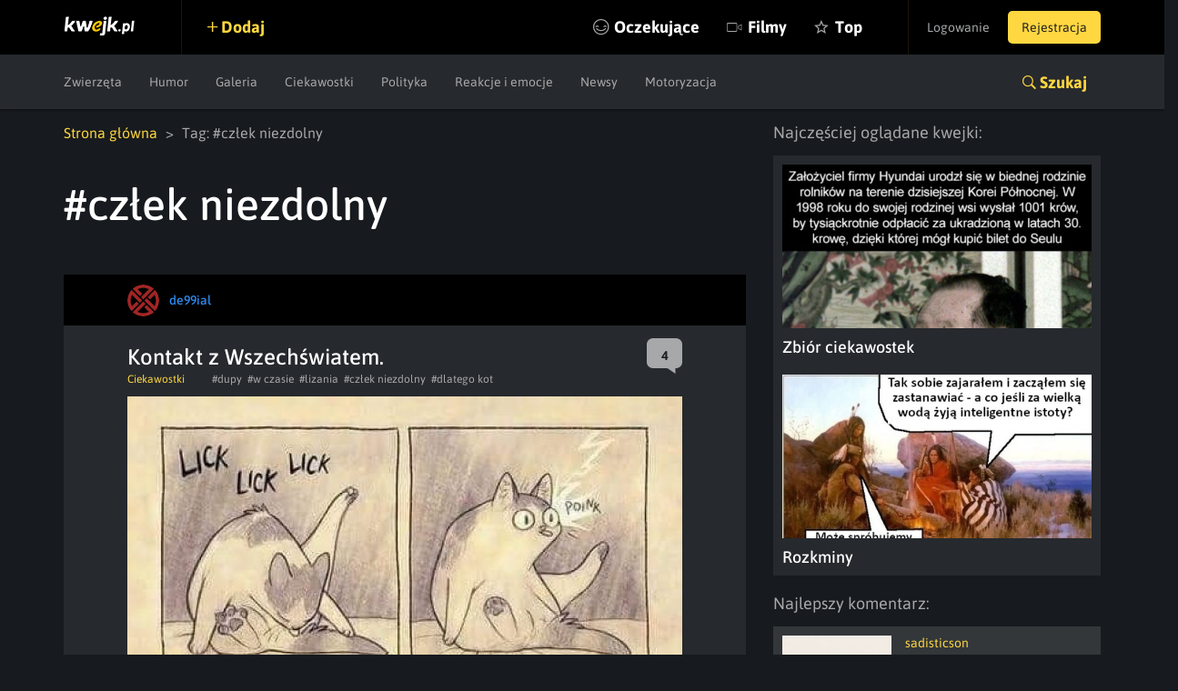

--- FILE ---
content_type: text/html; charset=utf-8
request_url: https://www.google.com/recaptcha/api2/anchor?ar=1&k=6LeiqDAUAAAAAPKE18w_fXUMdgFLqVmCbZqdWyyF&co=aHR0cHM6Ly9rd2Vqay5wbDo0NDM.&hl=en&v=PoyoqOPhxBO7pBk68S4YbpHZ&size=normal&anchor-ms=20000&execute-ms=30000&cb=walp1ycv85d8
body_size: 49260
content:
<!DOCTYPE HTML><html dir="ltr" lang="en"><head><meta http-equiv="Content-Type" content="text/html; charset=UTF-8">
<meta http-equiv="X-UA-Compatible" content="IE=edge">
<title>reCAPTCHA</title>
<style type="text/css">
/* cyrillic-ext */
@font-face {
  font-family: 'Roboto';
  font-style: normal;
  font-weight: 400;
  font-stretch: 100%;
  src: url(//fonts.gstatic.com/s/roboto/v48/KFO7CnqEu92Fr1ME7kSn66aGLdTylUAMa3GUBHMdazTgWw.woff2) format('woff2');
  unicode-range: U+0460-052F, U+1C80-1C8A, U+20B4, U+2DE0-2DFF, U+A640-A69F, U+FE2E-FE2F;
}
/* cyrillic */
@font-face {
  font-family: 'Roboto';
  font-style: normal;
  font-weight: 400;
  font-stretch: 100%;
  src: url(//fonts.gstatic.com/s/roboto/v48/KFO7CnqEu92Fr1ME7kSn66aGLdTylUAMa3iUBHMdazTgWw.woff2) format('woff2');
  unicode-range: U+0301, U+0400-045F, U+0490-0491, U+04B0-04B1, U+2116;
}
/* greek-ext */
@font-face {
  font-family: 'Roboto';
  font-style: normal;
  font-weight: 400;
  font-stretch: 100%;
  src: url(//fonts.gstatic.com/s/roboto/v48/KFO7CnqEu92Fr1ME7kSn66aGLdTylUAMa3CUBHMdazTgWw.woff2) format('woff2');
  unicode-range: U+1F00-1FFF;
}
/* greek */
@font-face {
  font-family: 'Roboto';
  font-style: normal;
  font-weight: 400;
  font-stretch: 100%;
  src: url(//fonts.gstatic.com/s/roboto/v48/KFO7CnqEu92Fr1ME7kSn66aGLdTylUAMa3-UBHMdazTgWw.woff2) format('woff2');
  unicode-range: U+0370-0377, U+037A-037F, U+0384-038A, U+038C, U+038E-03A1, U+03A3-03FF;
}
/* math */
@font-face {
  font-family: 'Roboto';
  font-style: normal;
  font-weight: 400;
  font-stretch: 100%;
  src: url(//fonts.gstatic.com/s/roboto/v48/KFO7CnqEu92Fr1ME7kSn66aGLdTylUAMawCUBHMdazTgWw.woff2) format('woff2');
  unicode-range: U+0302-0303, U+0305, U+0307-0308, U+0310, U+0312, U+0315, U+031A, U+0326-0327, U+032C, U+032F-0330, U+0332-0333, U+0338, U+033A, U+0346, U+034D, U+0391-03A1, U+03A3-03A9, U+03B1-03C9, U+03D1, U+03D5-03D6, U+03F0-03F1, U+03F4-03F5, U+2016-2017, U+2034-2038, U+203C, U+2040, U+2043, U+2047, U+2050, U+2057, U+205F, U+2070-2071, U+2074-208E, U+2090-209C, U+20D0-20DC, U+20E1, U+20E5-20EF, U+2100-2112, U+2114-2115, U+2117-2121, U+2123-214F, U+2190, U+2192, U+2194-21AE, U+21B0-21E5, U+21F1-21F2, U+21F4-2211, U+2213-2214, U+2216-22FF, U+2308-230B, U+2310, U+2319, U+231C-2321, U+2336-237A, U+237C, U+2395, U+239B-23B7, U+23D0, U+23DC-23E1, U+2474-2475, U+25AF, U+25B3, U+25B7, U+25BD, U+25C1, U+25CA, U+25CC, U+25FB, U+266D-266F, U+27C0-27FF, U+2900-2AFF, U+2B0E-2B11, U+2B30-2B4C, U+2BFE, U+3030, U+FF5B, U+FF5D, U+1D400-1D7FF, U+1EE00-1EEFF;
}
/* symbols */
@font-face {
  font-family: 'Roboto';
  font-style: normal;
  font-weight: 400;
  font-stretch: 100%;
  src: url(//fonts.gstatic.com/s/roboto/v48/KFO7CnqEu92Fr1ME7kSn66aGLdTylUAMaxKUBHMdazTgWw.woff2) format('woff2');
  unicode-range: U+0001-000C, U+000E-001F, U+007F-009F, U+20DD-20E0, U+20E2-20E4, U+2150-218F, U+2190, U+2192, U+2194-2199, U+21AF, U+21E6-21F0, U+21F3, U+2218-2219, U+2299, U+22C4-22C6, U+2300-243F, U+2440-244A, U+2460-24FF, U+25A0-27BF, U+2800-28FF, U+2921-2922, U+2981, U+29BF, U+29EB, U+2B00-2BFF, U+4DC0-4DFF, U+FFF9-FFFB, U+10140-1018E, U+10190-1019C, U+101A0, U+101D0-101FD, U+102E0-102FB, U+10E60-10E7E, U+1D2C0-1D2D3, U+1D2E0-1D37F, U+1F000-1F0FF, U+1F100-1F1AD, U+1F1E6-1F1FF, U+1F30D-1F30F, U+1F315, U+1F31C, U+1F31E, U+1F320-1F32C, U+1F336, U+1F378, U+1F37D, U+1F382, U+1F393-1F39F, U+1F3A7-1F3A8, U+1F3AC-1F3AF, U+1F3C2, U+1F3C4-1F3C6, U+1F3CA-1F3CE, U+1F3D4-1F3E0, U+1F3ED, U+1F3F1-1F3F3, U+1F3F5-1F3F7, U+1F408, U+1F415, U+1F41F, U+1F426, U+1F43F, U+1F441-1F442, U+1F444, U+1F446-1F449, U+1F44C-1F44E, U+1F453, U+1F46A, U+1F47D, U+1F4A3, U+1F4B0, U+1F4B3, U+1F4B9, U+1F4BB, U+1F4BF, U+1F4C8-1F4CB, U+1F4D6, U+1F4DA, U+1F4DF, U+1F4E3-1F4E6, U+1F4EA-1F4ED, U+1F4F7, U+1F4F9-1F4FB, U+1F4FD-1F4FE, U+1F503, U+1F507-1F50B, U+1F50D, U+1F512-1F513, U+1F53E-1F54A, U+1F54F-1F5FA, U+1F610, U+1F650-1F67F, U+1F687, U+1F68D, U+1F691, U+1F694, U+1F698, U+1F6AD, U+1F6B2, U+1F6B9-1F6BA, U+1F6BC, U+1F6C6-1F6CF, U+1F6D3-1F6D7, U+1F6E0-1F6EA, U+1F6F0-1F6F3, U+1F6F7-1F6FC, U+1F700-1F7FF, U+1F800-1F80B, U+1F810-1F847, U+1F850-1F859, U+1F860-1F887, U+1F890-1F8AD, U+1F8B0-1F8BB, U+1F8C0-1F8C1, U+1F900-1F90B, U+1F93B, U+1F946, U+1F984, U+1F996, U+1F9E9, U+1FA00-1FA6F, U+1FA70-1FA7C, U+1FA80-1FA89, U+1FA8F-1FAC6, U+1FACE-1FADC, U+1FADF-1FAE9, U+1FAF0-1FAF8, U+1FB00-1FBFF;
}
/* vietnamese */
@font-face {
  font-family: 'Roboto';
  font-style: normal;
  font-weight: 400;
  font-stretch: 100%;
  src: url(//fonts.gstatic.com/s/roboto/v48/KFO7CnqEu92Fr1ME7kSn66aGLdTylUAMa3OUBHMdazTgWw.woff2) format('woff2');
  unicode-range: U+0102-0103, U+0110-0111, U+0128-0129, U+0168-0169, U+01A0-01A1, U+01AF-01B0, U+0300-0301, U+0303-0304, U+0308-0309, U+0323, U+0329, U+1EA0-1EF9, U+20AB;
}
/* latin-ext */
@font-face {
  font-family: 'Roboto';
  font-style: normal;
  font-weight: 400;
  font-stretch: 100%;
  src: url(//fonts.gstatic.com/s/roboto/v48/KFO7CnqEu92Fr1ME7kSn66aGLdTylUAMa3KUBHMdazTgWw.woff2) format('woff2');
  unicode-range: U+0100-02BA, U+02BD-02C5, U+02C7-02CC, U+02CE-02D7, U+02DD-02FF, U+0304, U+0308, U+0329, U+1D00-1DBF, U+1E00-1E9F, U+1EF2-1EFF, U+2020, U+20A0-20AB, U+20AD-20C0, U+2113, U+2C60-2C7F, U+A720-A7FF;
}
/* latin */
@font-face {
  font-family: 'Roboto';
  font-style: normal;
  font-weight: 400;
  font-stretch: 100%;
  src: url(//fonts.gstatic.com/s/roboto/v48/KFO7CnqEu92Fr1ME7kSn66aGLdTylUAMa3yUBHMdazQ.woff2) format('woff2');
  unicode-range: U+0000-00FF, U+0131, U+0152-0153, U+02BB-02BC, U+02C6, U+02DA, U+02DC, U+0304, U+0308, U+0329, U+2000-206F, U+20AC, U+2122, U+2191, U+2193, U+2212, U+2215, U+FEFF, U+FFFD;
}
/* cyrillic-ext */
@font-face {
  font-family: 'Roboto';
  font-style: normal;
  font-weight: 500;
  font-stretch: 100%;
  src: url(//fonts.gstatic.com/s/roboto/v48/KFO7CnqEu92Fr1ME7kSn66aGLdTylUAMa3GUBHMdazTgWw.woff2) format('woff2');
  unicode-range: U+0460-052F, U+1C80-1C8A, U+20B4, U+2DE0-2DFF, U+A640-A69F, U+FE2E-FE2F;
}
/* cyrillic */
@font-face {
  font-family: 'Roboto';
  font-style: normal;
  font-weight: 500;
  font-stretch: 100%;
  src: url(//fonts.gstatic.com/s/roboto/v48/KFO7CnqEu92Fr1ME7kSn66aGLdTylUAMa3iUBHMdazTgWw.woff2) format('woff2');
  unicode-range: U+0301, U+0400-045F, U+0490-0491, U+04B0-04B1, U+2116;
}
/* greek-ext */
@font-face {
  font-family: 'Roboto';
  font-style: normal;
  font-weight: 500;
  font-stretch: 100%;
  src: url(//fonts.gstatic.com/s/roboto/v48/KFO7CnqEu92Fr1ME7kSn66aGLdTylUAMa3CUBHMdazTgWw.woff2) format('woff2');
  unicode-range: U+1F00-1FFF;
}
/* greek */
@font-face {
  font-family: 'Roboto';
  font-style: normal;
  font-weight: 500;
  font-stretch: 100%;
  src: url(//fonts.gstatic.com/s/roboto/v48/KFO7CnqEu92Fr1ME7kSn66aGLdTylUAMa3-UBHMdazTgWw.woff2) format('woff2');
  unicode-range: U+0370-0377, U+037A-037F, U+0384-038A, U+038C, U+038E-03A1, U+03A3-03FF;
}
/* math */
@font-face {
  font-family: 'Roboto';
  font-style: normal;
  font-weight: 500;
  font-stretch: 100%;
  src: url(//fonts.gstatic.com/s/roboto/v48/KFO7CnqEu92Fr1ME7kSn66aGLdTylUAMawCUBHMdazTgWw.woff2) format('woff2');
  unicode-range: U+0302-0303, U+0305, U+0307-0308, U+0310, U+0312, U+0315, U+031A, U+0326-0327, U+032C, U+032F-0330, U+0332-0333, U+0338, U+033A, U+0346, U+034D, U+0391-03A1, U+03A3-03A9, U+03B1-03C9, U+03D1, U+03D5-03D6, U+03F0-03F1, U+03F4-03F5, U+2016-2017, U+2034-2038, U+203C, U+2040, U+2043, U+2047, U+2050, U+2057, U+205F, U+2070-2071, U+2074-208E, U+2090-209C, U+20D0-20DC, U+20E1, U+20E5-20EF, U+2100-2112, U+2114-2115, U+2117-2121, U+2123-214F, U+2190, U+2192, U+2194-21AE, U+21B0-21E5, U+21F1-21F2, U+21F4-2211, U+2213-2214, U+2216-22FF, U+2308-230B, U+2310, U+2319, U+231C-2321, U+2336-237A, U+237C, U+2395, U+239B-23B7, U+23D0, U+23DC-23E1, U+2474-2475, U+25AF, U+25B3, U+25B7, U+25BD, U+25C1, U+25CA, U+25CC, U+25FB, U+266D-266F, U+27C0-27FF, U+2900-2AFF, U+2B0E-2B11, U+2B30-2B4C, U+2BFE, U+3030, U+FF5B, U+FF5D, U+1D400-1D7FF, U+1EE00-1EEFF;
}
/* symbols */
@font-face {
  font-family: 'Roboto';
  font-style: normal;
  font-weight: 500;
  font-stretch: 100%;
  src: url(//fonts.gstatic.com/s/roboto/v48/KFO7CnqEu92Fr1ME7kSn66aGLdTylUAMaxKUBHMdazTgWw.woff2) format('woff2');
  unicode-range: U+0001-000C, U+000E-001F, U+007F-009F, U+20DD-20E0, U+20E2-20E4, U+2150-218F, U+2190, U+2192, U+2194-2199, U+21AF, U+21E6-21F0, U+21F3, U+2218-2219, U+2299, U+22C4-22C6, U+2300-243F, U+2440-244A, U+2460-24FF, U+25A0-27BF, U+2800-28FF, U+2921-2922, U+2981, U+29BF, U+29EB, U+2B00-2BFF, U+4DC0-4DFF, U+FFF9-FFFB, U+10140-1018E, U+10190-1019C, U+101A0, U+101D0-101FD, U+102E0-102FB, U+10E60-10E7E, U+1D2C0-1D2D3, U+1D2E0-1D37F, U+1F000-1F0FF, U+1F100-1F1AD, U+1F1E6-1F1FF, U+1F30D-1F30F, U+1F315, U+1F31C, U+1F31E, U+1F320-1F32C, U+1F336, U+1F378, U+1F37D, U+1F382, U+1F393-1F39F, U+1F3A7-1F3A8, U+1F3AC-1F3AF, U+1F3C2, U+1F3C4-1F3C6, U+1F3CA-1F3CE, U+1F3D4-1F3E0, U+1F3ED, U+1F3F1-1F3F3, U+1F3F5-1F3F7, U+1F408, U+1F415, U+1F41F, U+1F426, U+1F43F, U+1F441-1F442, U+1F444, U+1F446-1F449, U+1F44C-1F44E, U+1F453, U+1F46A, U+1F47D, U+1F4A3, U+1F4B0, U+1F4B3, U+1F4B9, U+1F4BB, U+1F4BF, U+1F4C8-1F4CB, U+1F4D6, U+1F4DA, U+1F4DF, U+1F4E3-1F4E6, U+1F4EA-1F4ED, U+1F4F7, U+1F4F9-1F4FB, U+1F4FD-1F4FE, U+1F503, U+1F507-1F50B, U+1F50D, U+1F512-1F513, U+1F53E-1F54A, U+1F54F-1F5FA, U+1F610, U+1F650-1F67F, U+1F687, U+1F68D, U+1F691, U+1F694, U+1F698, U+1F6AD, U+1F6B2, U+1F6B9-1F6BA, U+1F6BC, U+1F6C6-1F6CF, U+1F6D3-1F6D7, U+1F6E0-1F6EA, U+1F6F0-1F6F3, U+1F6F7-1F6FC, U+1F700-1F7FF, U+1F800-1F80B, U+1F810-1F847, U+1F850-1F859, U+1F860-1F887, U+1F890-1F8AD, U+1F8B0-1F8BB, U+1F8C0-1F8C1, U+1F900-1F90B, U+1F93B, U+1F946, U+1F984, U+1F996, U+1F9E9, U+1FA00-1FA6F, U+1FA70-1FA7C, U+1FA80-1FA89, U+1FA8F-1FAC6, U+1FACE-1FADC, U+1FADF-1FAE9, U+1FAF0-1FAF8, U+1FB00-1FBFF;
}
/* vietnamese */
@font-face {
  font-family: 'Roboto';
  font-style: normal;
  font-weight: 500;
  font-stretch: 100%;
  src: url(//fonts.gstatic.com/s/roboto/v48/KFO7CnqEu92Fr1ME7kSn66aGLdTylUAMa3OUBHMdazTgWw.woff2) format('woff2');
  unicode-range: U+0102-0103, U+0110-0111, U+0128-0129, U+0168-0169, U+01A0-01A1, U+01AF-01B0, U+0300-0301, U+0303-0304, U+0308-0309, U+0323, U+0329, U+1EA0-1EF9, U+20AB;
}
/* latin-ext */
@font-face {
  font-family: 'Roboto';
  font-style: normal;
  font-weight: 500;
  font-stretch: 100%;
  src: url(//fonts.gstatic.com/s/roboto/v48/KFO7CnqEu92Fr1ME7kSn66aGLdTylUAMa3KUBHMdazTgWw.woff2) format('woff2');
  unicode-range: U+0100-02BA, U+02BD-02C5, U+02C7-02CC, U+02CE-02D7, U+02DD-02FF, U+0304, U+0308, U+0329, U+1D00-1DBF, U+1E00-1E9F, U+1EF2-1EFF, U+2020, U+20A0-20AB, U+20AD-20C0, U+2113, U+2C60-2C7F, U+A720-A7FF;
}
/* latin */
@font-face {
  font-family: 'Roboto';
  font-style: normal;
  font-weight: 500;
  font-stretch: 100%;
  src: url(//fonts.gstatic.com/s/roboto/v48/KFO7CnqEu92Fr1ME7kSn66aGLdTylUAMa3yUBHMdazQ.woff2) format('woff2');
  unicode-range: U+0000-00FF, U+0131, U+0152-0153, U+02BB-02BC, U+02C6, U+02DA, U+02DC, U+0304, U+0308, U+0329, U+2000-206F, U+20AC, U+2122, U+2191, U+2193, U+2212, U+2215, U+FEFF, U+FFFD;
}
/* cyrillic-ext */
@font-face {
  font-family: 'Roboto';
  font-style: normal;
  font-weight: 900;
  font-stretch: 100%;
  src: url(//fonts.gstatic.com/s/roboto/v48/KFO7CnqEu92Fr1ME7kSn66aGLdTylUAMa3GUBHMdazTgWw.woff2) format('woff2');
  unicode-range: U+0460-052F, U+1C80-1C8A, U+20B4, U+2DE0-2DFF, U+A640-A69F, U+FE2E-FE2F;
}
/* cyrillic */
@font-face {
  font-family: 'Roboto';
  font-style: normal;
  font-weight: 900;
  font-stretch: 100%;
  src: url(//fonts.gstatic.com/s/roboto/v48/KFO7CnqEu92Fr1ME7kSn66aGLdTylUAMa3iUBHMdazTgWw.woff2) format('woff2');
  unicode-range: U+0301, U+0400-045F, U+0490-0491, U+04B0-04B1, U+2116;
}
/* greek-ext */
@font-face {
  font-family: 'Roboto';
  font-style: normal;
  font-weight: 900;
  font-stretch: 100%;
  src: url(//fonts.gstatic.com/s/roboto/v48/KFO7CnqEu92Fr1ME7kSn66aGLdTylUAMa3CUBHMdazTgWw.woff2) format('woff2');
  unicode-range: U+1F00-1FFF;
}
/* greek */
@font-face {
  font-family: 'Roboto';
  font-style: normal;
  font-weight: 900;
  font-stretch: 100%;
  src: url(//fonts.gstatic.com/s/roboto/v48/KFO7CnqEu92Fr1ME7kSn66aGLdTylUAMa3-UBHMdazTgWw.woff2) format('woff2');
  unicode-range: U+0370-0377, U+037A-037F, U+0384-038A, U+038C, U+038E-03A1, U+03A3-03FF;
}
/* math */
@font-face {
  font-family: 'Roboto';
  font-style: normal;
  font-weight: 900;
  font-stretch: 100%;
  src: url(//fonts.gstatic.com/s/roboto/v48/KFO7CnqEu92Fr1ME7kSn66aGLdTylUAMawCUBHMdazTgWw.woff2) format('woff2');
  unicode-range: U+0302-0303, U+0305, U+0307-0308, U+0310, U+0312, U+0315, U+031A, U+0326-0327, U+032C, U+032F-0330, U+0332-0333, U+0338, U+033A, U+0346, U+034D, U+0391-03A1, U+03A3-03A9, U+03B1-03C9, U+03D1, U+03D5-03D6, U+03F0-03F1, U+03F4-03F5, U+2016-2017, U+2034-2038, U+203C, U+2040, U+2043, U+2047, U+2050, U+2057, U+205F, U+2070-2071, U+2074-208E, U+2090-209C, U+20D0-20DC, U+20E1, U+20E5-20EF, U+2100-2112, U+2114-2115, U+2117-2121, U+2123-214F, U+2190, U+2192, U+2194-21AE, U+21B0-21E5, U+21F1-21F2, U+21F4-2211, U+2213-2214, U+2216-22FF, U+2308-230B, U+2310, U+2319, U+231C-2321, U+2336-237A, U+237C, U+2395, U+239B-23B7, U+23D0, U+23DC-23E1, U+2474-2475, U+25AF, U+25B3, U+25B7, U+25BD, U+25C1, U+25CA, U+25CC, U+25FB, U+266D-266F, U+27C0-27FF, U+2900-2AFF, U+2B0E-2B11, U+2B30-2B4C, U+2BFE, U+3030, U+FF5B, U+FF5D, U+1D400-1D7FF, U+1EE00-1EEFF;
}
/* symbols */
@font-face {
  font-family: 'Roboto';
  font-style: normal;
  font-weight: 900;
  font-stretch: 100%;
  src: url(//fonts.gstatic.com/s/roboto/v48/KFO7CnqEu92Fr1ME7kSn66aGLdTylUAMaxKUBHMdazTgWw.woff2) format('woff2');
  unicode-range: U+0001-000C, U+000E-001F, U+007F-009F, U+20DD-20E0, U+20E2-20E4, U+2150-218F, U+2190, U+2192, U+2194-2199, U+21AF, U+21E6-21F0, U+21F3, U+2218-2219, U+2299, U+22C4-22C6, U+2300-243F, U+2440-244A, U+2460-24FF, U+25A0-27BF, U+2800-28FF, U+2921-2922, U+2981, U+29BF, U+29EB, U+2B00-2BFF, U+4DC0-4DFF, U+FFF9-FFFB, U+10140-1018E, U+10190-1019C, U+101A0, U+101D0-101FD, U+102E0-102FB, U+10E60-10E7E, U+1D2C0-1D2D3, U+1D2E0-1D37F, U+1F000-1F0FF, U+1F100-1F1AD, U+1F1E6-1F1FF, U+1F30D-1F30F, U+1F315, U+1F31C, U+1F31E, U+1F320-1F32C, U+1F336, U+1F378, U+1F37D, U+1F382, U+1F393-1F39F, U+1F3A7-1F3A8, U+1F3AC-1F3AF, U+1F3C2, U+1F3C4-1F3C6, U+1F3CA-1F3CE, U+1F3D4-1F3E0, U+1F3ED, U+1F3F1-1F3F3, U+1F3F5-1F3F7, U+1F408, U+1F415, U+1F41F, U+1F426, U+1F43F, U+1F441-1F442, U+1F444, U+1F446-1F449, U+1F44C-1F44E, U+1F453, U+1F46A, U+1F47D, U+1F4A3, U+1F4B0, U+1F4B3, U+1F4B9, U+1F4BB, U+1F4BF, U+1F4C8-1F4CB, U+1F4D6, U+1F4DA, U+1F4DF, U+1F4E3-1F4E6, U+1F4EA-1F4ED, U+1F4F7, U+1F4F9-1F4FB, U+1F4FD-1F4FE, U+1F503, U+1F507-1F50B, U+1F50D, U+1F512-1F513, U+1F53E-1F54A, U+1F54F-1F5FA, U+1F610, U+1F650-1F67F, U+1F687, U+1F68D, U+1F691, U+1F694, U+1F698, U+1F6AD, U+1F6B2, U+1F6B9-1F6BA, U+1F6BC, U+1F6C6-1F6CF, U+1F6D3-1F6D7, U+1F6E0-1F6EA, U+1F6F0-1F6F3, U+1F6F7-1F6FC, U+1F700-1F7FF, U+1F800-1F80B, U+1F810-1F847, U+1F850-1F859, U+1F860-1F887, U+1F890-1F8AD, U+1F8B0-1F8BB, U+1F8C0-1F8C1, U+1F900-1F90B, U+1F93B, U+1F946, U+1F984, U+1F996, U+1F9E9, U+1FA00-1FA6F, U+1FA70-1FA7C, U+1FA80-1FA89, U+1FA8F-1FAC6, U+1FACE-1FADC, U+1FADF-1FAE9, U+1FAF0-1FAF8, U+1FB00-1FBFF;
}
/* vietnamese */
@font-face {
  font-family: 'Roboto';
  font-style: normal;
  font-weight: 900;
  font-stretch: 100%;
  src: url(//fonts.gstatic.com/s/roboto/v48/KFO7CnqEu92Fr1ME7kSn66aGLdTylUAMa3OUBHMdazTgWw.woff2) format('woff2');
  unicode-range: U+0102-0103, U+0110-0111, U+0128-0129, U+0168-0169, U+01A0-01A1, U+01AF-01B0, U+0300-0301, U+0303-0304, U+0308-0309, U+0323, U+0329, U+1EA0-1EF9, U+20AB;
}
/* latin-ext */
@font-face {
  font-family: 'Roboto';
  font-style: normal;
  font-weight: 900;
  font-stretch: 100%;
  src: url(//fonts.gstatic.com/s/roboto/v48/KFO7CnqEu92Fr1ME7kSn66aGLdTylUAMa3KUBHMdazTgWw.woff2) format('woff2');
  unicode-range: U+0100-02BA, U+02BD-02C5, U+02C7-02CC, U+02CE-02D7, U+02DD-02FF, U+0304, U+0308, U+0329, U+1D00-1DBF, U+1E00-1E9F, U+1EF2-1EFF, U+2020, U+20A0-20AB, U+20AD-20C0, U+2113, U+2C60-2C7F, U+A720-A7FF;
}
/* latin */
@font-face {
  font-family: 'Roboto';
  font-style: normal;
  font-weight: 900;
  font-stretch: 100%;
  src: url(//fonts.gstatic.com/s/roboto/v48/KFO7CnqEu92Fr1ME7kSn66aGLdTylUAMa3yUBHMdazQ.woff2) format('woff2');
  unicode-range: U+0000-00FF, U+0131, U+0152-0153, U+02BB-02BC, U+02C6, U+02DA, U+02DC, U+0304, U+0308, U+0329, U+2000-206F, U+20AC, U+2122, U+2191, U+2193, U+2212, U+2215, U+FEFF, U+FFFD;
}

</style>
<link rel="stylesheet" type="text/css" href="https://www.gstatic.com/recaptcha/releases/PoyoqOPhxBO7pBk68S4YbpHZ/styles__ltr.css">
<script nonce="LszH2kSGxsMkysX_fMkinw" type="text/javascript">window['__recaptcha_api'] = 'https://www.google.com/recaptcha/api2/';</script>
<script type="text/javascript" src="https://www.gstatic.com/recaptcha/releases/PoyoqOPhxBO7pBk68S4YbpHZ/recaptcha__en.js" nonce="LszH2kSGxsMkysX_fMkinw">
      
    </script></head>
<body><div id="rc-anchor-alert" class="rc-anchor-alert"></div>
<input type="hidden" id="recaptcha-token" value="[base64]">
<script type="text/javascript" nonce="LszH2kSGxsMkysX_fMkinw">
      recaptcha.anchor.Main.init("[\x22ainput\x22,[\x22bgdata\x22,\x22\x22,\[base64]/[base64]/UltIKytdPWE6KGE8MjA0OD9SW0grK109YT4+NnwxOTI6KChhJjY0NTEyKT09NTUyOTYmJnErMTxoLmxlbmd0aCYmKGguY2hhckNvZGVBdChxKzEpJjY0NTEyKT09NTYzMjA/[base64]/MjU1OlI/[base64]/[base64]/[base64]/[base64]/[base64]/[base64]/[base64]/[base64]/[base64]/[base64]\x22,\[base64]\\u003d\\u003d\x22,\x22UQbCq8K+VHnDp1g0YcKLU8O1w4UEw45nIDF3wpp1w689RcO4D8KpwoRoCsO9w4nCpsK9LQZ0w75lw53DvjN3w63Di8K0HTnDusKGw44aF8OtHMKbwo3DlcOeJ8OYVSxkwq4oLsOtbsKqw5rDphR9wohNISZJwqjDh8KHIsOHwowYw5TDksOjwp/CixdmL8KgYcO/PhHDqlvCrsOAwoLDicKlwr7Dp8OmGH58wrRnRCZuWsOpdybChcO1c8KEUsKLw7XCunLDiT0IwoZ0w71SwrzDuW1SDsOewpHDi0tIw4NzAMK6wrnCnsOgw6ZwOsKmNAtEwrvDqcKjd8K/fMKIEcKywo0Gw7DDi3Yaw7RoACQKw5fDu8O/[base64]/Ct8KPwrbDksOVwozCgSvCnsOhLjLCrR8XBkdnwrHDlcOUE8K8GMKhEFvDsMKCw7QlWMKuK2VrWcKKX8KnQCbCrXDDjsOkwqHDncO9dMOawp7DvMKEw7DDh0IGw7wdw7YbB244dhRZwrXDh37CgHLCjDbDvD/Dk2fDrCXDkMOqw4IPD1jCgWJcLMOmwpcjwqbDqcK/wpoFw7sbG8OSIcKCwrdtGsKQwofCqcKpw6Nbw7Vqw7kbwrJRFMOTwoxUHxbCvUc9w4DDqhzCisOSwqEqGHnCiCZOwptOwqMfA8OlcMOswp41w4Zew5Nuwp5CTEzDtCbCpQvDvFVYw5/DqcK5fMOYw43Dk8KqwobDrsKbwr7Dq8Kow7DDu8O8DWFoX1Z9wqzCgAprfMK5IMOuE8KdwoEfwpnDszxzwpYmwp1dwphEeWYhw6wSX0gxBMKVH8OqImUgw6HDtMO4w4/Dkg4fT8OkQjTCocOgDcKXVUPCvsOWwr4CJMONbsKuw6ImXsOQb8K9w4oww49Lwr/[base64]/Dp0TCj2rClcOafyduayEDw7vDlml6IcKJwrREwrYSwqvDjk/[base64]/S8OAUXAyMnd2wq/CsCxcw5LDiMOxKS0ew6/Cm8KjwpJdw5FWw4LCphR3w4AoPg9lw6/DlsKswo3CikvDvTBHd8K0A8K+wrjDnsObw4kbAVdUTDo+WMOoWMKKFMO8KgDCk8OUaMK/ecKowq7DqyrCrh4dSmsFw7rCrMOkFAjCqMKMDR7CssOsSwjChj7DqUfDgTbCosKIw6oIw5/CuEdJfnvDvcOSIMKtwrBNa17CvcKMIg8rwqkcCxU2MGMTw7nCssOSwrggw5bCpcOIGMO9IsKLABbDu8KpCsO4H8OIw75ebgPCpcK+MsO8CsKNwoF8GBx+wpvDnHUQJMOIwqXDpsKvwrxJw4fCpmVIMzZRFMKKIsKBw6owwpBrQMKDbU1CwpTCknbDiG7CpcK/wrbCssK+wptHw7RuFMOlw6rCicK4HU3CuypUwofDm1Aaw5kZTcOocsKQKUMjwpNvcMOGw6vCqMK9G8O7P8KDwoF4cGHCvsKfIMKZcMKVO2oCwotIw6gFEcO4wprChsOjwr1jIsKZc3Anw4Ebwo/CoH/DqMKRw7oewr7DpsK9PsKgUMOLclZYwqNVNQ3Ci8KoAERtwqnCu8OPUsODJFbCj0jCpWwVFMO1SMOrYsK9EsOVAcKUH8Kbw43Cjx/DigXDgcKqQWDCokXClcKceMOhwr/DjMOEw6NOw5bCp38mQXLCqMK/w6vDhTvDtMKewokVKsOnU8OIYsKuwqZaw5/CmDbDlHzCpS7Cni/Dv0jDi8Kiwp0uw5/Cl8Otw6dQwp5aw7g6wpQNwqTDiMKnVE7Du27CnSfCocO1e8Ohc8KUCsObScO1AcKePxV9XTzDgMKiFcOuwowCPhAAWMO1wqhuCMOHHcOyOsKVwpvDrsO0wrkTScOhOR/Chz3DkF7Cqk3Cgkdvwp4kf1o4VMKcwpzDoVHDiAwiw63CkmvDk8OAV8K1wo9Zwo/Dg8KfwpwuwojCv8KUw6lzw7pCwqPDkMOzw6HCkxDDiDzCvcOUSyPCqsK7AsOGwr/[base64]/Cg2vClgfCo3bDjsKMHTzDt8KJCMOaT8O4OHdlw7DCgmvDpiE3w53CksOywpN5I8KCCgpJLsKZw7cJw6jCtsO5EsKtfzxGwo3DnkvDi34dARLDlMONwrBgw5lTwrTDnmjCvcO6R8OuwqUnOsObHMKtw6LDlV8/NsO/FkfCrg/[base64]/DuMOyw6k0woxfwpsHQ8KLYcO1w6lPODwPRHHDoEgxecOTwpB/[base64]/Cu8OoYsO2w6zDkMKkw4jCpMOfwpfCqg5dwqJfAsK5ecORw5PCm0Y5wq88QMKEH8OFw7fDpMONwphBG8KZwolRDcO6dxV0w53CtMOvwqXDjAg1a113CcKGw5/DvBxEw4NEW8OCwq4zSsOww7XDl15kwr8ywq17wo0AwpDCtU/ClMKxAwXCoWTDpsOeDBjClMKwfUDChcOffmYmw6vCsSvDo8OyC8KUa0nDp8K6w6XCr8OCwqfDsHEzSFBWbcKtPld6wqdJLcOIwrtDKXdpw6vCpR9LBTFzwqLDgMOrMMOEw4dww5pOw6c3wprDtlA8ejJNfGh/AHfDusOdSTxVEGvDoWDDniLDsMOOG3NlI2gDdMKbwovDglgOMAY6wpHDo8OOG8Kqw5xVQMK4JHIMZHTCpsKhVz7Ci2Y6UMKMw6rDgMKqCMKEWsO9LxvCscOrwonCixfDiEhba8KYwqPDsMOxw75mw4cHw7nCg07DihZCBcOOwp/CvsKJKhxgd8K+w65uwqrDplPCjMKnVmJMw5ohw6ltQ8KcbgESfcO8QMOgw6fDh0xBwpthwonDjU4ywpsAw4PDo8KCd8KQwqzDiypiw4tMNzR4w6zDp8K/[base64]/Dv8KEw6/DjsKuw6xqwrrCpcOjRsOyD8OBMALCgcOHwphowrskwrsbcCPCvDjCpD1WDsOMCm3Dq8KwMMKDREzDhcObPsOIBVLDjsKyayLDlyvDtcKmPsKtIS/DtsKzSE8oXF1/dMOIHjk6w5JNV8KFwr9Lw7TCsn8dwq/CpMKSw4HCusKaD8OdRmBiYQwBfXrDrcOcAkESJsK9bUbCgMKxw7/DkEY4w43CvcOITgsqwpICbsKJWcK7HTjCmcKEw70DPhfCmsOREcKzwogkwrzDlAjCmRbDlwJ0w54cwqXCicOTwpwSDC3DpcObwoXDmihyw7jDh8KNGMKgw7bDmBXDgMOIwozCtMKdwozDrMODwqnDr3/DjsOJw41FShZBwrDClMOaw4zDsFYLFSDDuFpoHMOiNcOCw6XDtsKhwo9FwqRSIcOxWQ/CkgHDhF/CqcKNF8Ksw51/NMOraMK9wqbCl8OGNsOVAcKKw73Cp1gYCcKuYx7CnWjDk2DDt2wuw5kPMFjDncKIwpbDv8KdAMKXCsKQScKMJMKRGXt/[base64]/W8ONE3lJTEDCpyjCihfDj8KrwqfCpcKZwqXCkQVMFMOYRk3DjcK7wqVfFUPDq3bDmVXDmMKUwqjDpMKuw5VNGBTCuS3CoR9/HMO+w7zDoAXCozvCgWNbQcOlw6sSdHsiGcOrwpJWwrbDs8OXw4NcwpjDgAkiwrvCiD7ClsKHwo1+OW/[base64]/CucKRwpzDp8KAdcKmw4hJwpIfwrHCscOYYGRvf1Rbwq5awoYCw6vChcKpw5DDky7DnHTCqcK9EB7DkcKgSsOFd8K4asKjaAfDpcODw4gdwqrCiWNHRD7CvcKmwqQqX8K/M1fCpTDDglMWwr9WYiAQwrQZR8OmN2fCli/CtcO9wrNRwps+w7bCh3DDqMKgwpdKwoR2wqRhwok6QiTCtsKFwoYzWMKMHsOCw5pRfC1eDDY7O8K5w7s8w6XDmWkewqPDiGsZcsKcAsKuccOddcK9w7EMKsO8w5w9wqDDoSEbwpMgE8KTwq83OTIEwqE1C1/DiWlewpl+KcO2w6vCqsKeBkNzwrlmPh/[base64]/Dj8KoLULCscOqFDTDh8OGTAEzwoN1wqIhwpnCigvDtsO9w7MLecOTS8KJD8KIXsOdBsOcasKVDMK8wqcwwp0+woY4wq1fHMK3WkTCrMK+djN8bR42DsOjMsKqE8KNwopMTEbConbDsHPDssO7w71YQQ/CtsKHw6jCucOswrvDqMOOw59RYcKGIz4UwpDCs8OCahbCln1RaMOsBWjDvsK3wqpHCMK5woFpw4PDlsOVCxMUw5rCksO6GFwUwonDkxzDgBPDpMOZUMOBBQUrw6PDjibDtRjDqDVjw6NVLcOZwq/[base64]/IMOLw67DicOpw7PDv8Ojw6jCpEAfwpUhOcO1w5cHwrImw5/[base64]/w4vDlsOKAMK/WcKADsOYGcK5YMKTw77CoEbCplfCt0B4IcOXwpzCpMO4wqrDo8KbWsOcw43Cpm5mLijCkHrDtQFvE8ORw4vDuTHCt1kyFsK3wq5gwqdKZSbCqQptQ8KGw57CoMOhw48ZasKRHsO4w590wp85wrzDjcKOw40AQ0nCn8KfwpUUwr4bO8O7JsOlw5/DuFIcbMOdJ8Kcw5nDrsOkZylDw6bDhTjDhyrCvg1nAUIjHhDCm8O1BlYWwqrCrE7Cp1bDq8KIw5/DqsKCSx3CqjrCoTtRbHTCml3CnhDDuMOrGTPDjcKpw6rDiG11w4t6w4nCtBLDn8KiHMOsw5rDnsOOwqPCnCdKw4jDiCN4w73CqMO+w5PDh0tWwpHDsCzCr8KLcMKvwrHCiBIAwr5TJXzCo8K9w70awqFgBE5SwrPCj0N/wpInwq7CrVJyGRFNw75YwrnCpmFSw5V2w63DlnjDm8OGMsOcw4vDicKDUMOpw7RLYcKMwrlWwoRGw7jDvMOtL14Mwo/CusO1woBEw6zCgAfDt8KQDj7DpDJswqDCqMOKw7MGw7Ndf8ObTxxqMEpsOsKfHsKRw65BUBHDpMO2UC7DocO3wpjCrMKSw4sudsO6AsOzBsOQRmoywoQgNh/DscKKw7giwoYQQRYUwrjDvRLCncOew6l0w7N8csOvTsK4wr4Nwq0jwprDmBTDpsK8GAh/wr7DqTzCrGrCs3/DkmTDtQrCmMK9wqtFVcO7UmYUGMKOScKEOTRYex7CpgXDk8O5w53CnCJowrIeDVRvw4YIwpx/[base64]/[base64]/[base64]/Cq2vDpsKJw7fDlMO9DMKLw6IXGsOsKMOZwo/CpkPCix5jJMKHwqc0GGBpYD0KbsOnS3rDmsOqw5chw4NywrteBHHDhSXCvMOWw5PCtl5Kw4/ClFdgw4PDkzrDuA8uKTLDnsKSw47CsMK7wroiw4fDlxPCucOSw4nCqm3CoCLCqcO3ck9oFMOgwqxAwqnDqxpLwpd2w6l/[base64]/Yz1hw7AcScOvw7rCqcO4fDZAw4hUfcOWWG3DmsKwwr1HJcOjd3vDjMKjBcKDdEwjV8K4DCwXGR4zwpDDjsOoNsOJwohnZB/[base64]/[base64]/CiizDh8KdWsKsCm0WwoNuIAHDtsKaOcOPwrQtwqsUw58iwpDDrcKQwqjCp28+HVHDt8OQw7LDh8OewqfCrgAzwoxxw73DiWLDh8O9T8KgwrvDr8KqWcOjF3cbMcObwqrDiCXCkcOLHsKCw7d5w5ALwp3DjMOvw4XDvHHChMKgGsOrwq/[base64]/DuMKFZsO3wqDDvkdiP2/[base64]/I8K1b8KDw4fCqSPCulrDmVXDgMOofcOrL8KtAcKwYMOCw41aw5vCicK7w6vChMOew77CrcOIYhh2w4NDXcKtCx3CgsOvUEvDsTkfRcK3E8KsXMKMw6tAw6gaw6xlw7xaOlwxci3CvEsRwpjCucKBfDHDpS/Dj8Obwos+wpvDnlHDgMOTCcKTMx0UMMOBYMKDCBXDpk/[base64]/UztQw5o4V8KxccKZCB7DkUzCnsKXwq4rTSvDuGFkwq7ChMOXwqjDrsKow5vDjcKOw4Umw7zDuhPCu8KZYsO9wq1Vw4pnw5lYLMOza2nCpgtww6HDtMOtdl3CpURZwr8SHsOBw6rCmlTCj8KpRj/DjsOqcEXDhsOjHArClD7DqXh8bMKMw5Ivw6/DiSjCvsKLwr7DncKoOsKewoZGwqnCs8O5wr5lwqXCisKtYcKbw60YdMK/Zxh0w5XCoMKPwpkyDFfDrG3CqQw8JxFgw4vDhsORwq/CmsOvZsK1w5rCiVYgDsKKwo9IwrrCnsKcJBnCj8KZw5DCujpbwrfCqFN+wqtmP8KBw4Q6GcKFYMKvN8O1BMOxwpzDkELCm8K0Ym4IFGbDnMO6UsKRPHMUaT42wpFJwqx+KcOYw4EQNCVTLsKPZMOaw5/CuSDCnMOfw6bCvi/CoR/DnMK9OsOgwrphUsKqT8KUSk3Dg8Okw4LCvWsKwqLCk8KBRzjDkcKAwqTCpxnDg8KGbVEIw65me8ORwp8nwojDmXzCnG5DU8K9w5kTPcK1PFPDqhsQw5nCq8KifsKowr3CkQnDmMO5F2nClD/[base64]/[base64]/w7shFsO0wrtGw7J+H8OCWFdLRmkhTsO0Y0w4L8OBw60NVD/DumfCk1sGdxACw7TDsMKIdMKFw6NKQ8Kiw6wCLA/[base64]/[base64]/[base64]/DpMKBwqZjBiYlwrzCjcODwqHCjmUvE1FJP2HCucOrwqTCiMO7w4Bfw54zwpnCksOHwqQLYmvDqDjDsGJNDGbDmcKDYcKUHRQqw53DnHZhZCrCoMOjwoQAe8KqcDBOYGRGw60/woXCi8OPwrTDsjwIwpHCiMOcw6rCnAoFfC5vwrPDg0JjwowgTMOkVcOoBDR0w7nDhsOLChhrbF/CjMO2fCTCnsOvdjVWWwIRw7VBNnXDqsK0bcKmwq96woDDt8KOYWrCiFFlUQ9KJ8K5w4jCgEHCvsOjw6kVdXtMwq9oUcKRT8O9wqlEWVw0QcKdwqYLPm5wFSnDvgDDk8O3ZsOsw4g/[base64]/UcOKYsOvwoBTIEPCl1Nbw55ZwozCthxXwqTCjTbDvFEPYBDDq37DmiglwoUcTcKbbsKEfEfDisOxwrPCpcKBwrnDr8OaKMKlRMOmw55owp/DisOFwq43wqPCscKRAHfDtjI1wpHCjBbCsSnDl8KhwrE8w7fCnlDCny1+B8OWw7LChsKNFBnCnsO9wrsWw4jCsTzCgMKGX8Ozwq7DrMKlwpovQMOJJcOXw5zDqzTCtMOcwpfCrlPDhgsNYsOFdsKSX8K5w6c6wq/DtzIzD8Oxw7rCpFM7CsOPwpPDvsOnJMKfw6DDm8OCw5NSRXVTwrQsDsKvw6fDvy80wpPDvmbCsRDDmsKww59VT8KdwppQCk1ew5/[base64]/w6TCqsKJwqUuGsOXZcO2wo04wqjDjURTcjwrNcOWSnPCm8KMbXJUw4bCl8Kbw7oUOAPCgiHCmsOnCsOVZwvCsxZdw5oMIXzDqMO2RsKSAGggO8K4MFIOwrQywp3DgcOQRULDulFDw4rCscO+wps2w6rDqMOcwo3CqUPDsCJKwrPCrsO4woVEAGl5w7RDw4c/w7bCgXZVUn7ClyPCiRd+ICFvDsOvAUk/[base64]/ClB4VCcO2IyljWsOZw4jDigZWwrVpLFHCqwjCvQzCskrDhMKLJ8KZwqx6Cj50woNfw65pwoo4U1fCrMOsfTLDkzJkFMKOwqPClTFEV1/DhybCu8KgwoMNwqkAARp8TcKdwrRtw5kxw4dsWQMGVMOjwooSw7bDlsKJcsOSeV8kf8OaNk5rUAPDp8OrFcOzGMOFXcKMw4/[base64]/IMKvPgxVwqAhwqNofcKjwpPCjsKxRsO5w4nDmmpzOk7Cv0fDv8KjXGLDo8OZBgFUEsOXwq8vEUfDnnvCmTbDgsKCAnbCjsORw74ABjA1NXLDuSjClsO5DhNJw5tTOBnDpMK8w4Z/w5I7eMObw4YHworCusOZw4oIAHN4STHDm8KgDwvCicKjw6rCqMK7woEaPsO0Y3MYUirDkMO9wplaH1/CgsKUwqRefB1Cwp0eBVzDniXCqRQ6w6rCuk3CssK8HMKFw48dw7MTHBwlWDdXw5XDs1dhw6XCvA7CszV+SRvCkMO2SW7ClcOnXMOfwqFAwqXCm18+woU2w4dww4fChMOhbUnCqcKpw5/[base64]/SwPCgTECw5jCrcOlwq/CmMOdNMOMDDI1wqh7JWTDiMOQwrJsw6LDq3nDoFnCvsOWesOGw6kww5JKelPCtF3Dp1RVVz7Cjn/DpsKwMhjDtmBew6LCnsOLw7rCtk1Jw5lOX23CvnZqw5zDk8KUIMOQXn4oG0nDpzzCrcOcwrXCksOywpLDucOIwo51w7PCsMOQWgMgwrxnwrvCozbDq8K/[base64]/UGguw7B/RWbChsOTFcOtw6rCrxrDmWjCj8OBw7HDmVJ3ccOfw4fCrcKJQ8OUwrA5wq/Dt8OIScKSXMKMw7TDmcOxZUclwrt7B8KNFsOuw6/[base64]/CrcO9OsKsw4otX8KrBj7Du8K7w5zCmGvDsmbDtUoswr3CiWfDo8OQR8OzeTx9PU7CqMKRwoZXw6hKw71jw77DnMKVVMKCccK4wqlQaShySMK8YVk3wrEnTkAhwqE9wqx2ZQkDByZiwrXDkArDqlrDgcO/wpwQw4fDiB7DocOvYWrDoVx/w6XCpDF9bm7DjlNvw7jDoQM9wpPCnsO+w4rDol7CpjPCnCd6ZhgGw5TCpSQuwp/Cn8O9woLDm14gwoMcHhfCgRNcwqTCs8OODDbCjcOEZBfCjzTCmcOaw57CjsKIwoLDv8OuVk/CmsKAZjQMDsKqwqrCnRBDRm4vVsKbJMKxbH/CrV/CsMOIOQHCpsKtFcOaQMKOw7hIVsOnQMOtEyJ6OcKHwoJuRmjDkcOyTsOEP8O3fUnDnMOww7jCh8OEPlfDlSl1w6QCw4HDu8KIw4p/wqdDw4nCosOmwpFvw7gtw6QJw6zCo8KowoXDh0jCr8OzOSHDinjCuBbDhivCl8OmNMOfA8OSw6bCn8KyRRvChMOIw7AlbkvClsOTX8OQCcO4a8OvMWPCjBTDkC/DmAcpCUowfWEqw5ABw4bChgbCnMKUXHQLOC/Dn8Kyw701w4RDcgTCo8OTwoLDnMOEw7vCqCvDo8KPw4ApwqXCuMKvw6FxKn7DisKMTMKLM8KlVsKaIMKzUcKlQ1hvZxnDk1/CusOKFzjCgsKnw6rDhcOGw7rCpkLDqiocw7/CsV0rbizDtmQjw4jCp2HDtQUFZxHDrQZhLsK1w6Q/PlfCosOhcMOnwpLCicKEw6vCscOBwqhFwoZdw4vCqCQoEmAuOsKhwrdlw716woQIwobCsMOeKcKkJMOBUF13S3IBwrBnK8KyUMO3U8OZw5AOw7wqw6/[base64]/[base64]/CkUp5dXXDssO3wr/DgsKPwrjDsh5oMn4sw7Nww7LCu0tRHV3CriTDpcOQwpvCjQPCsMOjVHvDlsKcGB7Dq8OywpQBaMOXwq3CrE3Dp8KiKsOVVMKKwqjDgxXDjsKKH8Odwq/[base64]/[base64]/wqvCi3LCoiVlwoPDtMOew6/DrQ/[base64]/[base64]/DixRMC33CvGULw7M6w6nDjDttwq0/GkvCjcKvwqzCtG7DgMOjwrQaQcKfQ8KuLTE+wozCowPDssKwTxRWf3UbNT7CqyoNb3Q/w5UXWUESUsKswp0DwoLCksOww5HDlsKUISc0woTCvsO6F0oRw7/DsXoJWsKgBkZkZXDDncOVw6/ChcOxE8OsfUcZw4VuTl7Dn8OrfFPDscOyIMKWLHbCqsKzcBg7PcKma3jCrcKXbMKrwqPDmyRQwrHDk0IbL8OPBMOPeQgjw6/DnRVnw5cdSxAiNyU8LMKxcl1kw7cJw7zCpA0rbwnCvSTCqcKkeFpWw4lywqRZNsOsNUVKw57DlcKSw58rw4XDtlrDjcOyPzY1Sjgxw5Q7UMKbw5jDjD0Vw5XCiQsyUhPDmsKiw6rCqcOXwqA4wq7DinZ/[base64]/w4bCsDEwGWlReHpyVcKmERNDTkBscC7CsR3Dn1haw7jDmycWFcOQw6cnwpDChxrDjQ/DiMK/wpFOKEEMccOQGj7CnMKOIDnDlsKGw7Rewq53EcO6w7A7bMOTZ3N0G8OjwrPDjRw9w5/ChBHDoE3CsVLDjMO6w5J9w5XCvDXCvhpKwq8AwoTDv8OGwotQc07DisObLxhzTH1GwoluP0XCjcOiXMODW2BWwqlpwrFwMMK/[base64]/DncOhwrUtwr/Dj8Kvw7ZFEks8woXCosK8w4jDk8KwwrtMTsONw5rCrMKIZ8OYdMOGIQoMAcOIw4rCpj8swoPDskYXw4Vpw4zDjR0TXsOYVMOJccOjRMKIw5MJGcKBDyfDtMOGDMKRw68GbmfDnsKTw5/DghrCskUgQi10Fn80wpnDmEDDqDXCqsObKXbDjAHDqnvCqAzClsKUwpMmw607L2sowqjCtFEdwoDDicOCwobCn34Mw4XDq1wLWH5zwrlvA8KKwr3CsVPDtnHDsMODwrgtwq5td8Onw4bDsgAkw6J/BkUHw5dmDAAwZxpqw51KU8KFHMKpGGoXfMKidDzCnETCiiHDvsKvwrHDv8KLwqc9wrh0aMKoSsOIBXcUwpoPw7hocBzCscO8AgYgwprDkzzCmhDCo3vCsj7DncOPw6Fuwo9dwqFkTjTDt23DmzPCo8KVayUAfsOzX2UkT0/Dp0EvEijCkXlADcOAwogSBjwqTTLDnsKEHFRPwoTDgCDDocKcw44+GW/[base64]/wozDicOeCcKdGQzDvcKDwpFkwrbDl8KIwoLDn8KWa8OMIAUSwpg9fsKXJMO1MAYgwrMvLA/Dn0QQOXsmw5zCs8KXwpFTwpbDtcOEdBrCkiLCgsKUNcOrw4TCmELCosOhHsOjF8OYS1Biw6Y9bsKLC8ONE8KRw67Dug3CvcKFwowafMOsHWzDn0VywpsJFcOAKyxVT8OlwoF1aXTCpEPDhHvChS/ChU9+wqoyw67DqzHCqBgqwoFyw7vCtzXDmcOXX1rCnnHCgsOCw77DkMKYCiHDqMKGw7k/[base64]/[base64]/[base64]/CnsKyw6d8w6wZwrhDwoPDiMOJw5DDoQxoDRhyQgZMwp3DucOmwqLCpMK/w67CkW7DqxQ7QjJpZcKSJyTDg3chwrXCmcKYK8OYw4YAHsKXwpnCiMK2wo44w53Dp8K0w7fDg8KXZsKySCzCqcKBw5DCmB3DrznDt8K0w6PDlwdRwqsyw6hvwobDp8OfZixeSC/Dk8KCBHPCmsKyw5bCnmoEw7XDiWPDvsKkwqrCg3XCoDkwJ10zwqrDukHCp31NVsOVwoEXMhbDjjwWZcKEw4HDk2t+w5HCqsKJcDnCnDHDosKmacKteCfCmsKaFRA/G2QtQTN6wo3CqBzCmzpdw6nCiR3Cj1lPIsK2wqPDl0vDnlI1w5nDu8OFMgXCscOiY8OsI0sSTDTDvBVNwo4Mw7zDtSbDrSQHwrTDtsKwQcKENcOtw5nCnsK4w4FeD8OIMMKHJW7CiyTCmEQSJDbCrMOpwqEHbmpewrjDpFcYfCjCgAoEasOocgsHw4bCq3/DpkA3w5srwpEUDG7DpsK7IQopFWtPwqPDkR1xw47Du8KaRivCg8KKw6rDtWPDgmLCjcKkwqPClcOUw6lPb8K/wrbClVvDuXfCo3/CiQA4wpR3w4LDugvCiz4SHsOET8Kfwr1sw75VTA7Ctik9wodKBcO5KlJNwro+w692w5dDw6nDgsO1w6XCt8KPwr5/w4xzw4vDrcKEVCbClcO4NsOtwq1WSsKaCCgTw6JGw6zCksKgDSZlwrENw73CskFsw5RgHyFzc8KSGxXCsMK+wqbDjF/Dnzw1f2AcGcKGE8KlwrPDqH9AYV3Cr8K7GMOfRWZBEgt/w5/CiEoROyoZw57DhcOpw7VwwoLDnlQebQcuw6/DmTIYw7vDlMOGw49Cw4EKLljCgsKUdMOEw4d4J8Kgw6l1dTPDhsOGesOFbcO+YgvCs2PCnQjDgV7CoMK6KMKXAcOqNnLDlSLDqCHDr8OcwqnChcOAw5skcMK+w5VfPFzDphPCizjCl3DDtlZpXXzCl8KRw7nDo8KdwofCqG1ue0TCrkBhe8K+w7/CicKHwoTCvQvDswwccGQUMFdpQArDs07DjsOawoXCosK8VcONwq7CucOiYW/DmDHDq2DDt8KLL8OFwoTCucKMw4TDj8OiBWBxw7lewpfDpApcwpvChsKIw6gWw64XwpXCjsOfJCzDk1bCosOAwpkTwrI0XcKKwobCohDDu8OJwqHDqcO6YD/CrcOVw6TDrgTCjcKCXETDkGkdw6PCqsORwpYTRsKmw4vCp0BVw6hww7PChcKaZcOLIXTCrcOXfHbDkSYOwqDCgykOwpZGw7kFRUTDnWttw419w7QFwrF6w4Rww5JmUFTCgRHDh8KYw6zCncOew7Evw4YSwrkKwp/[base64]/wpMAw5fDlA/CtsKOHcOSwrzDolvCt8OMw6oSRGwGw6YLwqDCkl7CjDfDpWUSccOsQsOmw6ZHX8Kqw6Z4FnjDnU01wr/DtgjCjW56VEvDgMOBFMKiH8Ohw6U0w6cvXsOFHzNSwqHDssO2w6DDscKeLVF5JcOnaMOPw63DgcOSNcKrZ8KPwoR2HcOubsKPQcOXOsKRfcOjwpzClRdmwqRaeMKwdG8uFsKtwrnDpVXCnjxlw6vCr3jCg8KOw4bDqgXCpcONwo/DiMOod8OVTy/CocOtEMKyGUN2WmxQXQvCj2piw7vCvCvDg2jCmMO3CsOnbBc/KXzDscKxw5QhWQPCtMO/wonCncKLwpkRKsK5wrVwYcKYK8OSfMO8w4rDpcKQDmTDrSZTC3Mqw4N8TsOdXg5nRsO6woPCpcO0wrRTAsOyw6jClwkrwp/CpcOiw6TDmsO0wrErwqLDik3DsRPDpsKMwpLCnMK7wqfCh8OOw5XCjMKyRGIqTcKkw759woAFYXjCikfCn8KUwqHDh8OWOsKTwpzCmcKGNE00VDIpU8KdQsOAw4DDs3jCoTc2wr7CqMKxw4/DgxTDm1zCmhvCq3zCrW0Mw7Igwo8Qw4xxw4LDnnE4w4tIw7PCjcOCMMKew7Uua8Kjw4DDlGnCo0paSHRxBsOBIWPCk8KiwohRRTfClMKkG8KtByl8w5Z/e1M/[base64]/CpsOcC0jCpjcwfsOvPMKpwoo1dFDDgCBbwqnCsxRbwpTDjgk6QMK+SMO7TyXDqsO+wozCsX/Du3cCWMOpw7PDnsKuBhjCrsONKsObwrMIQXDDpS4Ew6rDp3Eyw6BpwqhWwoDCt8K3wq/[base64]/GA99woLCuFktwq1qw53CkAfDoDjCugrCmsK0QsKhwqBDwqYBw6UeAMO1wqvCmEgCb8OFWE/[base64]/CjcOQOgxGwpPCtcORNy9Kw4/[base64]/DpsOsHsKPZz0tw5fDn2cBPsKWwr8ywpxmwp5LOxsyX8KZw7hNIgxjw5F4w43DimxvIsOgeTUoNXbDgX/DhiV+woNUwpXDrsOkGsKYQ0ZfdsO+O8OjwrwLw6lgBUPDtyd7DMK6QHzCjDfDpsOnwpQyTcKybcOIwotOw49Nw6bDuD90w5c6w7F8TsOld2Yuw5TCmcKALAnDu8Kjw5VywpNPwoMFQU7Dlm3DuC3DqgUsAwpiaMKbC8KTwrsIC0bDlMKbw4vDs8K/[base64]/CnAjDjHsABMKNFsOiWCB9wq1QwqtPwqDDrcOaK27DmgZ5CMKhCwLDrzBRCsOKwqXCiMO7wrjCsMOEDQfDhcOiw45Cw6zDl0HDpB0cwpHDsHMDwofCgMOLWsKqw4XCisOMUi0YwovDm30nN8KDwpUqQMKZw4sCB2J3BcOpXcKuaFXDuUFdwoJQw6bDtcKow7YyesO0w5/[base64]/Csy/[base64]/Dt8OiwobCpcKoworDi8KCTFdYShkbL196AmLChcKqwocVw5haDcK+Q8Oqw6LCrcK6OsOVwrPCqVEhFcO+I0TCo3h/w53DiwfCr2cdQMOcwoERw5fCjm94OTXDlMKmw5U5H8KSw6TDksONTsK6wrEGeA/ClkjDgkJvw4vCqn52dMKrI1PDqypUw7x4VMK9HMKqNsORBkQGwpUlwox3w5snw5t2w6zDsA0pfVc6OMK9w4ZmMcOewp3DmMOwI8KIw6rDp2dlA8OtdcKgUHrCqhxRwqJ4w5nCoUxAShRsw43Cvn8/w6wrE8OZLMOvGjw/Ij95wprCkX99wrvDoUnCrXDDoMKITCfDhAgFLsOPwrZYw6guOMKuORoOZsO1TcK2wr9hw70RZRJPX8Kmw67CgcK+fMKAOB/[base64]/wojCiXXDrcO0wpPCosO2SD00w7pTV8KnbMOMR8KYasO0LzzCkRtfwpnCjcOBw6LCvHA7QcK9fhssRMO4wr1fwpxkaFvDrwoAw4Ffw4DCisOMw7gICsO+wpzCiMO/MnLCscK7w6Ikw7hVwoY0YMKow5VDw5lrTinDogjCqMK/wqZ6w4gFw4DCgMKCBMKLTSfDicOcAMO9f0jDjsO5Py3Dp3B8XEDDvgHDtQoGa8OXSsKww7zCvcOnY8OwwpJow6AEazIiwrEUwoPCmsOve8OYw5o4wpVoHMKkwrXCm8O2wpYNDsOTw6dbwonCsWDCrsOww4/[base64]/[base64]/[base64]/JiFNw58FQgQwwq5HwqwOJ8OXwrk7w47CiMO6wqIhHGPCq0lhNSnDv1fDisKRw4jDgcOmIMO7wrjDhXBQw5BnG8Kfwo1eQH3CtMK/a8K/[base64]/CoiUWwqc8wpRfwrJhw5/DlsOjw5fDocK6JjvDuiE0f35TLz4NwotNwqUOwpN+w7tyGwzCljjChcKMwqsbw75gw6vClUoCw6rCrD/DmcK6w7rCpFjDiT3Cr8KHMTFcIcOjwoh4wrrCncORwp8/wppww45rZMOHwqzCscKkCH/CgsOLwpUpw6LDtTcfw5LDs8KjPx4TQBTClhFmTMOiaUPDksKOwrjCng3CicO4w6/CkcKqwrIcaMKGR8KZGsOawqjDmB9bwpp0wpzCs0U/T8KMS8KnIS3CrldEI8KDwr7Cm8OQFHFbAU/CuRjDvVLDnzkxE8O2G8OIc3LCgELDixnDu2HDnMOiX8OMwozCnsKgw7ZcGGHDmsOyKsKowofCm8KA\x22],null,[\x22conf\x22,null,\x226LeiqDAUAAAAAPKE18w_fXUMdgFLqVmCbZqdWyyF\x22,0,null,null,null,0,[21,125,63,73,95,87,41,43,42,83,102,105,109,121],[1017145,275],0,null,null,null,null,0,null,0,1,700,1,null,0,\[base64]/76lBhnEnQkZnOKMAhk\\u003d\x22,0,1,null,null,1,null,0,1,null,null,null,0],\x22https://kwejk.pl:443\x22,null,[1,1,1],null,null,null,0,3600,[\x22https://www.google.com/intl/en/policies/privacy/\x22,\x22https://www.google.com/intl/en/policies/terms/\x22],\x22Kcdj+XLy0lRnFyq/82slcePhBmMiXnWbpxilYfGPEpk\\u003d\x22,0,0,null,1,1768840379438,0,0,[16,77,108],null,[77,237,56,107],\x22RC-weK_hiywv00ivQ\x22,null,null,null,null,null,\x220dAFcWeA75Xe7qkI3WRIi2JljkoAGua2PoE6ih7o3A6ImC7GXv-g6T1Ik5C-geZOEyOxBdUsRvN8tt436AQO0vDIzYb8g8hAdeFg\x22,1768923179514]");
    </script></body></html>